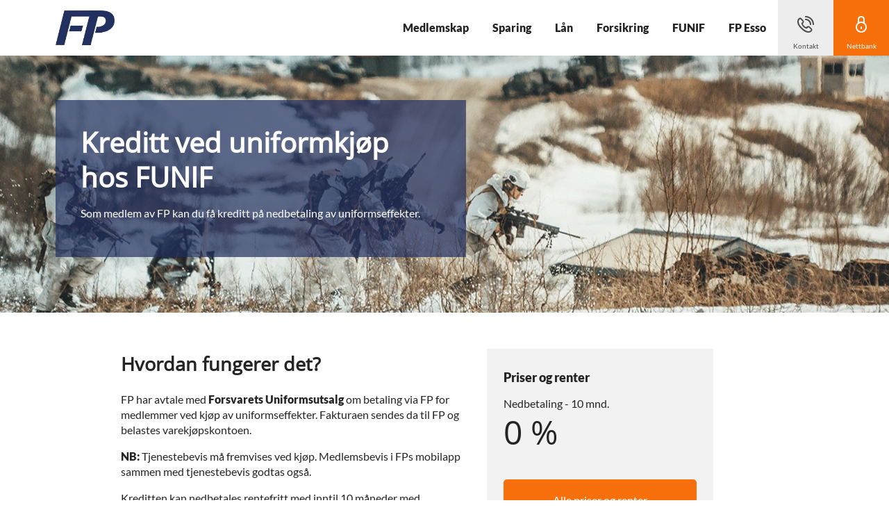

--- FILE ---
content_type: text/html; charset=utf-8
request_url: https://nettbank.fp.no/nb/kort/forsvarets-uniformsutsalg
body_size: 9502
content:


<!DOCTYPE html>
<html class="neos" lang="nb">
<head>
    <meta charset="utf-8" />
    <meta http-equiv="X-UA-Compatible" content="IE=edge">
    <meta http-equiv="Content-type" content="text/html; charset=utf-8">
    <meta content="width=device-width, initial-scale=1.0" name="viewport" />
<script>	window.dataLayer=window.dataLayer || [];	window.dataLayer.push(		{"pageCategory":"none","event":"pageType"}	);</script>         <script id="CookieConsent" src="https://policy.app.cookieinformation.com/uc.js" data-culture="NB" type="text/javascript"></script>
<style>
.main-nav {
    a:focus, button:focus {
        background-color: initial !important;
        color: currentColor !important;
        outline: none !important;
        border: none !important;
    }
}
.main-nav .nav-expand-list__link:focus {
color: currentColor !important;
}
.search-overlay .search-field input:focus { outline: none!important; border: none!important; }
</style>
    <script type="text/javascript">
    var firstEventCaught = false;
    	window.addEventListener('CookieInformationConsentGiven', function (e) {
                if (!firstEventCaught) {
                   firstEventCaught = true;
                   console.log('Consent not given. first page event caught, reload aborted');
                   return;
                }

    		if (CookieInformation.getConsentGivenFor('cookie_cat_marketing')) {
    			try{DYO.ActiveConsent.updateConsentAcceptedStatus(true);}
    			catch{}
    			location.reload();
    		}
    	}, false);
    
</script>

    
    <link href="/dist/styles/themes/forsvaretspersonellservice/css/versioned-asset-DDB089A592395C9E6A978FCB50E1C788.styles.oh.css" rel="stylesheet" charset="utf-8" />
<link href="/-/media/forsvaretspersonellservice/stil/custom2511044.css?rev=e5bfb88f51154f91a37037dfdf4c2dd0" rel="stylesheet" charset="utf-8" />

    
    <title>Kreditt ved uniformkj&#248;p hos FUNIF - Forsvarets Personellservice</title>
    <meta name="description" content="FP har avtale med Forsvarets Uniformsutsalg om betaling via FP for medlemmer ved kj&#248;p av uniformseffekter. Fakturaen sendes da til FP og belastes varekj&#248;pskontoen." />
    <link rel="canonical" href="https://nettbank.fp.no/kort/forsvarets-uniformsutsalg" />
    <meta name="referrer" content="strict-origin-when-cross-origin" />
<link rel="icon" type="image/png" href="/-/media/forsvaretspersonellservice/fav-icons/forsvarets_personellservice_16px.png?rev=6272dbe5f53a45a6a7625f65b00dc0ea&amp;hash=A18DF7D088C9004CC01F1A93FCE5E95A" sizes="16x16"><link rel="icon" type="image/png" href="/-/media/forsvaretspersonellservice/fav-icons/forsvarets_personellservice_32px.png?rev=d8e9a09d0c0b48338421d81232c1866e&amp;hash=9A2689C926F5860F8873074E97A7851E" sizes="32x32"><link rel="icon" type="image/png" href="/-/media/forsvaretspersonellservice/fav-icons/forsvarets_personellservice_96px.png?rev=fb0ce2259e534ccab173c3ec4de14e7c&amp;hash=7CFA9A5313FEB2DFF7EBE4CB49BF3F7D" sizes="96x96"><link rel="icon" type="image/png" href="/-/media/forsvaretspersonellservice/fav-icons/forsvarets_personellservice_160px.png?rev=bde346267d1245849a86c14caa49e5c2&amp;hash=4DD578D81FE7A403AD20E768D2B92F13" sizes="160x160"><link rel="icon" type="image/png" href="/-/media/forsvaretspersonellservice/fav-icons/forsvarets_personellservice_196px.png?rev=cd4a6d9b5ac6429dadac4c380312f4db&amp;hash=BC5B1CE9FE36D58290C1B126DADAEA7B" sizes="196x196"><link rel="apple-touch-icon" sizes="57x57" href="/-/media/forsvaretspersonellservice/fav-icons/forsvarets_personellservice_57px.png?rev=1f5fc7d800f542f9a444d4d68fad1a92&amp;hash=4B0F52DD235E3AF52554C20C5A415920" /><link rel="apple-touch-icon" sizes="60x60" href="/-/media/forsvaretspersonellservice/fav-icons/forsvarets_personellservice_60px.png?rev=cdcbc85d3b26414fba42b9cd7d96f5d5&amp;hash=AD0A4FADC55D60C7DD8345004E7E1FDF" /><link rel="apple-touch-icon" sizes="72x72" href="/-/media/forsvaretspersonellservice/fav-icons/forsvarets_personellservice_72px.png?rev=ed06cff424474c1cb39ccee39b8edb9f&amp;hash=2B8473AF6C94BA5EB84D110AC661D710" /><link rel="apple-touch-icon" sizes="76x76" href="/-/media/forsvaretspersonellservice/fav-icons/forsvarets_personellservice_76px.png?rev=b28aac6b2ff54cee81a747f889d66a1f&amp;hash=832505F1757C79582BA442777F7E6243" /><link rel="apple-touch-icon" sizes="114x114" href="/-/media/forsvaretspersonellservice/fav-icons/forsvarets_personellservice_114px.png?rev=8f6eb9442cd445be967b2d0afb610619&amp;hash=ABDD7553400F15EBB6B6AB590FB88DC5" /><link rel="apple-touch-icon" sizes="120x120" href="/-/media/forsvaretspersonellservice/fav-icons/forsvarets_personellservice_120px.png?rev=92c9772a2546493988f65cff49975a15&amp;hash=1100A53058A6A993B2D8126F413F1CC0" /><link rel="apple-touch-icon" sizes="144x144" href="/-/media/forsvaretspersonellservice/fav-icons/forsvarets_personellservice_144px.png?rev=7de82ad02b544d2a9c0bd8592b3f6e22&amp;hash=F52A3A16888A527580DD08E9C86D297E" /><link rel="apple-touch-icon" sizes="152x152" href="/-/media/forsvaretspersonellservice/fav-icons/forsvarets_personellservice_152px.png?rev=8839249028e646d68e145fad3e8cdd2f&amp;hash=C000BA3489755957EB9EDA2480F49F6F" /><link rel="apple-touch-icon" sizes="180x180" href="/-/media/forsvaretspersonellservice/fav-icons/forsvarets_personellservice_180px.png?rev=03efd890670044cf8de6bd8e738c01ef&amp;hash=73A4622AE755980239C281A99C91F38C" />
<link rel="icon" type="image/png" href="/-/media/forsvaretspersonellservice/fav-icons/forsvarets_personellservice_16px.png?rev=6272dbe5f53a45a6a7625f65b00dc0ea&amp;hash=A18DF7D088C9004CC01F1A93FCE5E95A" /><meta name="msapplication-TileImage" content="/-/media/forsvaretspersonellservice/fav-icons/forsvarets_personellservice_144px.png?rev=7de82ad02b544d2a9c0bd8592b3f6e22&amp;hash=F52A3A16888A527580DD08E9C86D297E" /><meta property="og:url" content="https://www.fp.no/kort/forsvarets-uniformsutsalg" />
<script type="application/ld+json" id="BreadcrumbList">{"itemListElement":[{"@type":"ListItem","position":0,"item":{"@id":"/kort","name":"Kort","image":null}},{"@type":"ListItem","position":1,"item":{"@id":"/kort/forsvarets-uniformsutsalg","name":"FUNIF","image":null}}],"@context":"http://schema.org","@type":"BreadcrumbList"}</script>
<script type="application/json" id="neos">{"pagemode":"","applicationInsights":{"enabled":true,"config":{"enableCorsCorrelation":true,"correlationHeaderDomains":["*.*.sdc.dk","*.*.sdc.eu"],"instrumentationKey":"9f055850-1fc2-4be2-bb51-7766b1609811","isCookieUseDisabled":true},"operationId":"68504838ab0305abc78e7540b1ae43c4","sdcSessionId":"13fzd1p"},"assets":{"spriteUrl":"/dist/styles/assets/svgsprite/versioned-asset-5081283DD71DE1A97DDBC9673D254502.icons.svg"},"app":{"modulePath":"/dist/js/","nameSpace":"SDCNEoS","clearingNumber":"0063","version":"151.0.0-rc.109_994108"},"api":{"cacheAdapter":"sessionStorage","cacheTimeoutDefault":300000,"cookieName":"sdc_token","cookieTimeout":300,"signing":{"baseUrl":"https://azure-sign-p1.sdc.dk"},"services":{"baseUrl":"https://api-proxy-neos.sdc.eu","subscriptionKey":"0515a3c47acc472ba340219c0a24628a","testEnvironmentSuffix":"","rsa":{"rsaPublicKey":"[base64]","publicKeyVersion":1}},"auth":{"baseUrl":"https://auth.sdc.dk","subscriptionKey":"","cookieName":"sdc_auth"}},"customerPreferenceDefaults":{"privateShowReconciliation":false,"businessShowReconciliation":true,"accountOverviewLayout":"list","shortcuts":["14113DD8482347FEBC575846BD47DDC8","473E4BBEC7A6450986798E0876BC00C8"]},"locale":{"language":"nb","languageTag":"nb-NO","countryCode":"NO"}}</script>
<script type="application/json" id="NavigationProps">{"path":"language-nb|1809A2ED7C1F405794C7C1B45C477DEB|0D4EF785A4C64C2CB10B81BB81BE28B4","segment":""}</script>
</head>
<body class="header-static ">
    
    <div id="main-container">
        <header class="header-static">
            

            <div id="react_0HNIU4BOLNTO6"><div class="main-nav"><a href="#main-content" class="main-nav__skip-link">Gå til hovedmeny</a><nav class="main-nav-small"><div class="main-nav-small__topbar"><div class="main-nav-small__topbar-logo"><a href="/" title=""><img src="/-/media/forsvaretspersonellservice/forsvaretspersonellservice.png?rev=f7b2ffa5fc904b94b10746e18bff77b2&amp;hash=30827CD44DEBB4B93DF37E3C3D654E9E" alt="Forsvarets Personellservice" title=""/></a></div></div><nav class="breadcrumb nav-breadcrumb main-nav-small__breadcrumb" aria-label="breadcrumb" role="navigation"><div class="breadcrumb__inner"><ul class="breadcrumb-list"></ul></div></nav><div class="main-nav-small__actions-toggle"><div class="main-nav-small__actions"><ul class="nav-action-buttons-list main-nav-small__actions-buttons-list"><li><button class="nav-icon-btn action-btn--menu" type="button" title="Meny"><span class="nav-icon-btn__label">Meny</span><span class="nav-icon-btn__icon-1"><svg viewBox="0 0 32 32" class="icon icon_28_burger-menu" preserveAspectRatio="xMidYMid" focusable="false" data-testid="icon_28_burger-menu" role="img"><use xmlns:xlink="http://www.w3.org/1999/xlink" xlink:href="#icon_28_burger-menu"></use></svg></span><span class="nav-icon-btn__icon-2"><svg viewBox="0 0 32 32" class="icon icon_28_close" preserveAspectRatio="xMidYMid" focusable="false" data-testid="icon_28_close" role="img"><use xmlns:xlink="http://www.w3.org/1999/xlink" xlink:href="#icon_28_close"></use></svg></span></button></li><li class="nav-action-buttons-list__item nav-action-buttons-list__item--1"><button class="nav-icon-btn action-btn action-btn--1 nav-icon-btn--showLabel" type="button" tabindex="-1" title="Kontakt"><span class="nav-icon-btn__label">Kontakt</span><span class="nav-icon-btn__icon-1"><svg viewBox="0 0 32 32" class="icon icon_28_phone" preserveAspectRatio="xMidYMid" focusable="false" data-testid="icon_28_phone" role="img"><use xmlns:xlink="http://www.w3.org/1999/xlink" xlink:href="#icon_28_phone"></use></svg></span><span class="nav-icon-btn__icon-2"><svg viewBox="0 0 32 32" class="icon icon_28_close" preserveAspectRatio="xMidYMid" focusable="false" data-testid="icon_28_close" role="img"><use xmlns:xlink="http://www.w3.org/1999/xlink" xlink:href="#icon_28_close"></use></svg></span></button></li><li class="nav-action-buttons-list__item nav-action-buttons-list__item--2"><button class="nav-icon-btn action-btn action-btn--2 nav-icon-btn--showLabel" type="button" tabindex="-1" title="Nettbank"><span class="nav-icon-btn__label">Nettbank</span><span class="nav-icon-btn__icon-1"><svg viewBox="0 0 32 32" class="icon icon_28_lock-closed" preserveAspectRatio="xMidYMid" focusable="false" data-testid="icon_28_lock-closed" role="img"><use xmlns:xlink="http://www.w3.org/1999/xlink" xlink:href="#icon_28_lock-closed"></use></svg></span><span class="nav-icon-btn__icon-2"><svg viewBox="0 0 32 32" class="icon icon_28_close" preserveAspectRatio="xMidYMid" focusable="false" data-testid="icon_28_close" role="img"><use xmlns:xlink="http://www.w3.org/1999/xlink" xlink:href="#icon_28_close"></use></svg></span></button></li></ul></div></div><div class="main-nav-small-menu"><div class="main-nav-small-menu__inner"><ul class="nav-expand-list main-nav-small__expand-list"><li class="nav-expand-list__item level-0"><a class="nav-expand-list__link" href="/medlemskap">Medlemskap</a></li><li class="nav-expand-list__item level-0"><a class="nav-expand-list__link" href="/sparing">Sparing</a></li><li class="nav-expand-list__item level-0"><a class="nav-expand-list__link" href="/laan">Lån</a></li><li class="nav-expand-list__item level-0"><a class="nav-expand-list__link" href="/forsikring">Forsikring</a></li><li class="nav-expand-list__item level-0"><a class="nav-expand-list__link" href="/funif">FUNIF</a></li><li class="nav-expand-list__item level-0"><a class="nav-expand-list__link" href="/fp-esso-kort">FP Esso</a></li></ul><div class="main-nav-small__secondary"><ul class="nav-expand-list"></ul></div></div></div></nav><nav class="main-nav-medium"><div class="main-nav-medium__inner navigation-sticky navigation-hidable"><nav class="nav-secondary-bar" aria-label="Secondary navigation"><nav class="breadcrumb nav-breadcrumb undefined" aria-label="breadcrumb" role="navigation"><div class="breadcrumb__inner"><ul class="breadcrumb-list"></ul></div></nav><div class="nav-secondary-menu"><ul class="nav-secondary-menu__list"></ul></div></nav><div class="main-nav-medium__bar"><div class="main-nav-medium__logo"><a href="/" title=""><img src="/-/media/forsvaretspersonellservice/forsvaretspersonellservice.png?rev=f7b2ffa5fc904b94b10746e18bff77b2&amp;hash=30827CD44DEBB4B93DF37E3C3D654E9E" alt="Forsvarets Personellservice" title=""/></a></div></div><ul class="nav-action-buttons-list main-nav-medium__actions-buttons-list"><li class="nav-action-buttons-list__item nav-action-buttons-list__item--1"><button class="nav-icon-btn action-btn action-btn--1 nav-icon-btn--showLabel" type="button" title="Kontakt"><span class="nav-icon-btn__label">Kontakt</span><span class="nav-icon-btn__icon-1"><svg viewBox="0 0 32 32" class="icon icon_28_phone" preserveAspectRatio="xMidYMid" focusable="false" data-testid="icon_28_phone" role="img"><use xmlns:xlink="http://www.w3.org/1999/xlink" xlink:href="#icon_28_phone"></use></svg></span><span class="nav-icon-btn__icon-2"><svg viewBox="0 0 32 32" class="icon icon_28_close" preserveAspectRatio="xMidYMid" focusable="false" data-testid="icon_28_close" role="img"><use xmlns:xlink="http://www.w3.org/1999/xlink" xlink:href="#icon_28_close"></use></svg></span></button></li><li class="nav-action-buttons-list__item nav-action-buttons-list__item--2"><button class="nav-icon-btn action-btn action-btn--2 nav-icon-btn--showLabel" type="button" title="Nettbank"><span class="nav-icon-btn__label">Nettbank</span><span class="nav-icon-btn__icon-1"><svg viewBox="0 0 32 32" class="icon icon_28_lock-closed" preserveAspectRatio="xMidYMid" focusable="false" data-testid="icon_28_lock-closed" role="img"><use xmlns:xlink="http://www.w3.org/1999/xlink" xlink:href="#icon_28_lock-closed"></use></svg></span><span class="nav-icon-btn__icon-2"><svg viewBox="0 0 32 32" class="icon icon_28_close" preserveAspectRatio="xMidYMid" focusable="false" data-testid="icon_28_close" role="img"><use xmlns:xlink="http://www.w3.org/1999/xlink" xlink:href="#icon_28_close"></use></svg></span></button></li><li><button class="nav-icon-btn action-btn--menu" type="button" aria-haspopup="true" aria-expanded="false" title="Meny"><span class="nav-icon-btn__label">Meny</span><span class="nav-icon-btn__icon-1"><svg viewBox="0 0 32 32" class="icon icon_28_burger-menu" preserveAspectRatio="xMidYMid" focusable="false" data-testid="icon_28_burger-menu" role="img"><use xmlns:xlink="http://www.w3.org/1999/xlink" xlink:href="#icon_28_burger-menu"></use></svg></span><span class="nav-icon-btn__icon-2"><svg viewBox="0 0 32 32" class="icon icon_28_close" preserveAspectRatio="xMidYMid" focusable="false" data-testid="icon_28_close" role="img"><use xmlns:xlink="http://www.w3.org/1999/xlink" xlink:href="#icon_28_close"></use></svg></span></button></li></ul></div><nav aria-label="Primary navigation" class="main-nav-medium__overlay"><div class="main-nav-medium__overlay-inner"><ul class="nav-expand-list"><li class="nav-expand-list__item level-0"><a class="nav-expand-list__link" href="/medlemskap">Medlemskap</a></li><li class="nav-expand-list__item level-0"><a class="nav-expand-list__link" href="/sparing">Sparing</a></li><li class="nav-expand-list__item level-0"><a class="nav-expand-list__link" href="/laan">Lån</a></li><li class="nav-expand-list__item level-0"><a class="nav-expand-list__link" href="/forsikring">Forsikring</a></li><li class="nav-expand-list__item level-0"><a class="nav-expand-list__link" href="/funif">FUNIF</a></li><li class="nav-expand-list__item level-0"><a class="nav-expand-list__link" href="/fp-esso-kort">FP Esso</a></li></ul></div><div class="main-nav-medium__overlay-inner"></div></nav></nav><div class="main-nav-large"><nav class="nav-secondary-bar" aria-label="Secondary navigation"><nav class="breadcrumb nav-breadcrumb undefined" aria-label="breadcrumb" role="navigation"><div class="breadcrumb__inner"><ul class="breadcrumb-list"></ul></div></nav><div class="nav-secondary-menu"><ul class="nav-secondary-menu__list"></ul></div></nav><div class="main-nav-large__bar navigation-hidable"><div class="main-nav-large__logo"><a href="/" title=""><img src="/-/media/forsvaretspersonellservice/forsvaretspersonellservice.png?rev=f7b2ffa5fc904b94b10746e18bff77b2&amp;hash=30827CD44DEBB4B93DF37E3C3D654E9E" alt="Forsvarets Personellservice" title=""/></a></div><nav role="navigation" arial-label="Primary Navigation" class="main-nav-large__primary"><ul><li><a class="nav-primary-link" href="/medlemskap"><span>Medlemskap</span></a></li><li><a class="nav-primary-link" href="/sparing"><span>Sparing</span></a></li><li><a class="nav-primary-link" href="/laan"><span>Lån</span></a></li><li><a class="nav-primary-link" href="/forsikring"><span>Forsikring</span></a></li><li><a class="nav-primary-link" href="/funif"><span>FUNIF</span></a></li><li><a class="nav-primary-link" href="/fp-esso-kort"><span>FP Esso</span></a></li></ul></nav><div class="main-nav-large__scroll-indicator"></div><ul class="nav-action-buttons-list main-nav-large__actions-buttons-list"><li class="nav-action-buttons-list__item nav-action-buttons-list__item--1"><button class="nav-icon-btn action-btn action-btn--1 nav-icon-btn--showLabel" type="button" title="Kontakt"><span class="nav-icon-btn__label">Kontakt</span><span class="nav-icon-btn__icon-1"><svg viewBox="0 0 32 32" class="icon icon_28_phone" preserveAspectRatio="xMidYMid" focusable="false" data-testid="icon_28_phone" role="img"><use xmlns:xlink="http://www.w3.org/1999/xlink" xlink:href="#icon_28_phone"></use></svg></span><span class="nav-icon-btn__icon-2"><svg viewBox="0 0 32 32" class="icon icon_28_close" preserveAspectRatio="xMidYMid" focusable="false" data-testid="icon_28_close" role="img"><use xmlns:xlink="http://www.w3.org/1999/xlink" xlink:href="#icon_28_close"></use></svg></span></button></li><li class="nav-action-buttons-list__item nav-action-buttons-list__item--2"><button class="nav-icon-btn action-btn action-btn--2 nav-icon-btn--showLabel" type="button" title="Nettbank"><span class="nav-icon-btn__label">Nettbank</span><span class="nav-icon-btn__icon-1"><svg viewBox="0 0 32 32" class="icon icon_28_lock-closed" preserveAspectRatio="xMidYMid" focusable="false" data-testid="icon_28_lock-closed" role="img"><use xmlns:xlink="http://www.w3.org/1999/xlink" xlink:href="#icon_28_lock-closed"></use></svg></span><span class="nav-icon-btn__icon-2"><svg viewBox="0 0 32 32" class="icon icon_28_close" preserveAspectRatio="xMidYMid" focusable="false" data-testid="icon_28_close" role="img"><use xmlns:xlink="http://www.w3.org/1999/xlink" xlink:href="#icon_28_close"></use></svg></span></button></li></ul><div class="main-nav-large__overlay " style="left:0px"></div></div></div></div></div><script type='application/json' data-react-setup>{"component":"SDCNEoS.views.Navigation","domId":"react_0HNIU4BOLNTO6","props":{"contextModel":{"primaryLinksConfig":{"links":[{"label":"Medlemskap","target":null,"type":"link","content":null,"ShortId":"61366C1191174A7BA35EAA8E2AD08F63","url":"/medlemskap","links":[]},{"label":"Sparing","target":null,"type":"link","content":null,"ShortId":"8A17F733DE9945E9B6090BFD57A07D35","url":"/sparing","links":[]},{"label":"Lån","target":null,"type":"link","content":null,"ShortId":"ECEFD4EE9057451E8B5075B4DAE14918","url":"/laan","links":[]},{"label":"Forsikring","target":null,"type":"link","content":null,"ShortId":"72F7E3113C084CB7B789716E85394196","url":"/forsikring","links":[]},{"label":"FUNIF","target":null,"type":"link","content":null,"ShortId":"795510B56D0C4524ABA732224D0E2A8A","url":"/funif","links":[]},{"label":"FP Esso","target":null,"type":"link","content":null,"ShortId":"4345B3F47A264069B8D260BFF939C430","url":"/fp-esso-kort","links":[]}],"content":null,"ShortId":"","url":null},"secondaryLinksConfig":{"links":[],"content":null,"ShortId":"","url":null},"logoConfig":{"href":"/","imgSrc":"/-/media/forsvaretspersonellservice/forsvaretspersonellservice.png?rev=f7b2ffa5fc904b94b10746e18bff77b2\u0026hash=30827CD44DEBB4B93DF37E3C3D654E9E","imgSmallSrc":"/-/media/forsvaretspersonellservice/forsvaretspersonellservice.png?rev=f7b2ffa5fc904b94b10746e18bff77b2\u0026hash=30827CD44DEBB4B93DF37E3C3D654E9E","imgPrintSrc":"/-/media/forsvaretspersonellservice/forsvaretspersonellservice.png?rev=f7b2ffa5fc904b94b10746e18bff77b2\u0026hash=30827CD44DEBB4B93DF37E3C3D654E9E","imgAlt":"Forsvarets Personellservice","title":""},"actionButtonConfig":{"buttons":[{"iconId":"icon_28_search","label":"Søk","loadUrl":"","href":null,"type":"EVENT","eventId":"searchWidget","showLabel":true},{"iconId":"icon_28_phone","label":"Kontakt","loadUrl":null,"href":"/kontakt-oss","type":"LINK","eventId":"","showLabel":true},{"iconId":"icon_28_lock-closed","label":"Nettbank","loadUrl":null,"href":"/login","type":"LINK","eventId":"","showLabel":true}]},"searchConfig":{"apiUrlAutoComplete":"https://api.cludo.com/api/v3/1980/9523/Autocomplete","apiUrlSearch":"https://api.cludo.com/api/v3/1980/9523/search","redirectUrl":"/search?query=","authenticationHeader":"","placeholder":"Søk","customerId":"","engineId":"","apikey":"","query":"","sessionId":"sy2jarq2u2h1n0g5upww02tu"},"labels":{"ariaLabelMenu":"Meny","ariaLabelMenuClose":"Lukk","skipToMainContent":"Gå til hovedmeny"},"userLinksConfig":{"links":[],"content":null,"ShortId":"","url":null}}}}</script><div id="react_0HNITT88M6LB0"></div><script type='application/json' data-react-setup>{"component":"SDCNEoS.views.ServiceMessageView","domId":"react_0HNITT88M6LB0","props":{"contextModel":{"serviceMessages":[]}}}</script>
        </header>
        <main role="main" id="main-content">
            
            <div class="frame hero-module-a  heromoduleastyle"    data-tracking-topic="hero-module-a" data-tracking-context="{}">    <!-- .invert toggle-->    <div class="frame__cell">        <div class="frame__cell-item hero-module-a__content">            <div                class="hero-module-a__content-frame ">                        <h2 class="hero-module-a__title">Kreditt ved uniformkjøp hos FUNIF</h2>                    <div class="hero-module-a__text">                        <p>Som medlem av FP kan du få kreditt på nedbetaling av uniformseffekter.</p>                        <div class="hero-module-a__cta">                        </div>                    </div>            </div>        </div>        <div class="frame__cell-item hero-module-a__image ">            <div id="react_0HNIU4BOLNTO9"><picture class=""><source srcSet="/-/media/forsvaretspersonellservice/21x6/soldater-i-sno-2000x571px-21x6-72.png?rev=e1363a0e0bdc46c69c97cce74a7c19d6&amp;mw=600&amp;hash=DE7A70EB7912C27C61B9C9C0C6BA4565 1x, /-/media/forsvaretspersonellservice/21x6/soldater-i-sno-2000x571px-21x6-72.png?rev=e1363a0e0bdc46c69c97cce74a7c19d6&amp;mw=1200&amp;hash=F2ED829CF44D1B627758B2497E160D5D 2x" media="(max-width: 600px)"/><source srcSet="/-/media/forsvaretspersonellservice/21x6/soldater-i-sno-2000x571px-21x6-72.png?rev=e1363a0e0bdc46c69c97cce74a7c19d6&amp;mw=800&amp;hash=D52B0BCB8B0723DE96829DF1BEC5AA03 1x, /-/media/forsvaretspersonellservice/21x6/soldater-i-sno-2000x571px-21x6-72.png?rev=e1363a0e0bdc46c69c97cce74a7c19d6&amp;mw=1600&amp;hash=D69E27C97339FE7A837EE65BCD0E8CCE 2x" media="(max-width: 800px)"/><source srcSet="/-/media/forsvaretspersonellservice/21x6/soldater-i-sno-2000x571px-21x6-72.png?rev=e1363a0e0bdc46c69c97cce74a7c19d6&amp;mw=1600&amp;hash=D69E27C97339FE7A837EE65BCD0E8CCE 1x" media="(max-width: 1600px)"/><img loading="lazy" src="/-/media/forsvaretspersonellservice/21x6/soldater-i-sno-2000x571px-21x6-72.png?rev=e1363a0e0bdc46c69c97cce74a7c19d6&amp;mw=1600&amp;hash=D69E27C97339FE7A837EE65BCD0E8CCE" alt="Soldater som går rundt i snødekt terreng"/></picture></div><script type='application/json' data-react-setup>{"component":"SDCNEoS.views.NeosPicture","domId":"react_0HNIU4BOLNTO9","props":{"contextModel":{"sources":[{"srcSet":"/-/media/forsvaretspersonellservice/21x6/soldater-i-sno-2000x571px-21x6-72.png?rev=e1363a0e0bdc46c69c97cce74a7c19d6\u0026mw=600\u0026hash=DE7A70EB7912C27C61B9C9C0C6BA4565 1x, /-/media/forsvaretspersonellservice/21x6/soldater-i-sno-2000x571px-21x6-72.png?rev=e1363a0e0bdc46c69c97cce74a7c19d6\u0026mw=1200\u0026hash=F2ED829CF44D1B627758B2497E160D5D 2x","media":"(max-width: 600px)","sizes":null},{"srcSet":"/-/media/forsvaretspersonellservice/21x6/soldater-i-sno-2000x571px-21x6-72.png?rev=e1363a0e0bdc46c69c97cce74a7c19d6\u0026mw=800\u0026hash=D52B0BCB8B0723DE96829DF1BEC5AA03 1x, /-/media/forsvaretspersonellservice/21x6/soldater-i-sno-2000x571px-21x6-72.png?rev=e1363a0e0bdc46c69c97cce74a7c19d6\u0026mw=1600\u0026hash=D69E27C97339FE7A837EE65BCD0E8CCE 2x","media":"(max-width: 800px)","sizes":null},{"srcSet":"/-/media/forsvaretspersonellservice/21x6/soldater-i-sno-2000x571px-21x6-72.png?rev=e1363a0e0bdc46c69c97cce74a7c19d6\u0026mw=1600\u0026hash=D69E27C97339FE7A837EE65BCD0E8CCE 1x","media":"(max-width: 1600px)","sizes":null}],"src":"/-/media/forsvaretspersonellservice/21x6/soldater-i-sno-2000x571px-21x6-72.png?rev=e1363a0e0bdc46c69c97cce74a7c19d6\u0026mw=1600\u0026hash=D69E27C97339FE7A837EE65BCD0E8CCE","alt":"Soldater som går rundt i snødekt terreng","className":""}}}</script>        </div>    </div></div><div class="text-module-b frame rich-text   textblockbstyle infoboxstyle">    <div class="frame__cell">        <div class="frame__cell-item">            <div class="text-module-b__content">                <h2>Hvordan fungerer det?</h2>
<p>FP har avtale med <strong>Forsvarets Uniformsutsalg</strong> om betaling via FP for medlemmer ved kjøp av uniformseffekter. Fakturaen sendes da til FP og belastes varekjøpskontoen.</p>
<p><strong>NB:</strong> Tjenestebevis må fremvises ved kjøp. Medlemsbevis i FPs mobilapp sammen med tjenestebevis godtas også.</p>
<p>Kreditten kan nedbetales rentefritt med inntil 10 måneder med lønnstrekk. Har du ikke mulighet til lønnstrekk så forfaller hele beløpet til betaling.</p>
<p>Har du penger på sparekontoen som du ønsker å benytte til kjøpet, må vi få en melding om dette. Du kan også selv overføre mellom dine konti via FPs nettbank eller mobilapp.</p>
<p><strong>NB!</strong> Trekket til varekjøpskontoen stoppes ikke automatisk når gjelden er nedbetalt, men positiv saldo blir godskrevet med FPs gode sparerente.</p>
<p>&nbsp;</p>
<table class="orangeboks">
    <tbody>
        <tr>
            <td>
            <p>Ta kontakt med FP når du vil stoppe eller endre trekket til varekjøpskontoen.
            Telefon 21 07 57 00, E-post <a href="mailto:fp@fp.no">fp@fp.no</a></p>
            </td>
        </tr>
    </tbody>
</table>            </div>            <aside class="text-module-b__infobox">                <!-- SIMPLE WYSIWYG START-->                <div class="greyinfobox">
<h4>Priser og renter</h4>
<p>Nedbetaling - 10 mnd.</p>
<p class="forstorrettall">0 %</p>
<p>&nbsp;</p>
<p><a href="/priser"><span class="rt-button--link-color">Alle priser og renter</span></a></p>
</div>                <!-- SIMPLE WYSIWYG END-->            </aside>        </div>    </div></div>
        </main>
        <footer class="bg-dark">
            <div class="frame footer-module">    <div class="frame__cell">        <div class="frame__cell-item footer-widget-area">            <div class="footer-widget-area-content">                <div class="footer-widgets">                                <div class="footer-widget">                                    <input type="checkbox" id="footer-widget-id-1">                                    <h3 class="footer-widget__title">                                        <label for="footer-widget-id-1">                                            <span class="footer-widget__title-text">Nyttige linker</span>                                            <span class="footer-widget__title-icon">                                                <svg viewBox="0 0 100 100" class="icon">                                                    <use xlink:href="#icon_16_arrow-down"></use>                                                </svg>                                                <svg viewBox="0 0 100 100" class="icon">                                                    <use xlink:href="#icon_16_arrow-up"></use>                                                </svg>                                            </span>                                        </label>                                    </h3>                                    <ul class="footer-widget__list">                                                <li><a href="/nettbank" >Nettbank</a></li>                                                <li></li>                                                <li></li>                                                <li></li>                                                <li><a href="/om-oss" >Om oss</a></li>                                                <li><a href="/kontakt-oss" >Kontakt oss</a></li>                                                <li><a href="https://www.forsvaret.no/" target="_blank" rel="noopener noreferrer" >Forsvaret.no</a></li>                                    </ul>                                </div>                                <div class="footer-widget">                                    <input type="checkbox" id="footer-widget-id-2">                                    <h3 class="footer-widget__title">                                        <label for="footer-widget-id-2">                                            <span class="footer-widget__title-text">Få oversikt</span>                                            <span class="footer-widget__title-icon">                                                <svg viewBox="0 0 100 100" class="icon">                                                    <use xlink:href="#icon_16_arrow-down"></use>                                                </svg>                                                <svg viewBox="0 0 100 100" class="icon">                                                    <use xlink:href="#icon_16_arrow-up"></use>                                                </svg>                                            </span>                                        </label>                                    </h3>                                    <ul class="footer-widget__list">                                                <li><a href="/skjemaer" >Skjemaer</a></li>                                                <li><a href="/kontovilkar" >Medlemsbetingelser</a></li>                                                <li><a href="/priser" >Priser og renter</a></li>                                                <li><a href="/personvernerklaering" >Personvernerkl&#230;ring</a></li>                                    </ul>                                </div>                                <div class="footer-widget">                                    <input type="checkbox" id="footer-widget-id-3">                                    <h3 class="footer-widget__title">                                        <label for="footer-widget-id-3">                                            <span class="footer-widget__title-text">Hovedmeny</span>                                            <span class="footer-widget__title-icon">                                                <svg viewBox="0 0 100 100" class="icon">                                                    <use xlink:href="#icon_16_arrow-down"></use>                                                </svg>                                                <svg viewBox="0 0 100 100" class="icon">                                                    <use xlink:href="#icon_16_arrow-up"></use>                                                </svg>                                            </span>                                        </label>                                    </h3>                                    <ul class="footer-widget__list">                                                <li><a href="/medlemskap" >Medlemskap</a></li>                                                <li><a href="/sparing" >Sparing</a></li>                                                <li><a href="/laan" >L&#229;n</a></li>                                                <li><a href="/forsikring" >Forsikring</a></li>                                                <li><a href="/kort/forsvarets-uniformsutsalg" >FUNIF</a></li>                                                <li><a href="/kort/fp-esso-kort" >FP Esso kort</a></li>                                    </ul>                                </div>                </div>            </div>        </div>        <div class="frame__cell-item  footer-contact-area">            <div class="footer-contact-area-content">                    <div class="footer-contact-area__trumpet"></div>                    <div class="footer-contact-area__logowrap">                        <a href="/">                            <img src="/-/media/forsvaretspersonellservice/full-bredde-hvit-fp-logo-287x169px.png?rev=e8f4c00ccfc243a9b15952897b3c4252&amp;la=nb&amp;h=169&amp;w=288&amp;hash=55EC7CFAE889268B9E346B8C89C43E05" alt="FP logo" loading="lazy" />                        </a>                    </div>                    <div class="footer-contact-area__text">                        <p><strong>Postadresse:</strong><br />
Postboks 6481 Etterstad<br />
0605, Oslo</p>
<p><strong>Bes&oslash;ksadresse:</strong><br />
Fyrstikkall&eacute;en 3A<br />
0661, Oslo</p>
<p><strong>&Aring;pningstider:</strong><br />
Man - Fre kl 08:00 - 15:00<br />
Tlf 21 07 57 00</p>                    </div>                <div class="footer-contact-area__social">                    <div class="footer-contact-area__byline-text">                        <p>                                                    </p>                    </div>                </div>            </div>        </div>    </div></div><div id="react_0HNITT88M6LB1"></div><script type='application/json' data-react-setup>{"component":"SDCNEoS.views.OneTimeMessages","domId":"react_0HNITT88M6LB1","props":{"contextModel":{"messages":[],"labels":{"next":"Neste ","back":"Tilbake ","skip":"Hopp over ","of":"av","close":"Lukk ","button":""},"isClosedPages":false}}}</script> 
        </footer>

        <div id="errors"></div>
        
    </div>

    

    <script src="/dist/js/versioned-asset-93438F5D8D0B2B6C073840A2BF8439F9.core.js" data-cookieconsent="ignore"></script>

    
        <script type="text/javascript">

function scrollTop() {
    window.scrollTo(0,0);
    setTimeout(() => {
      window.setTimeout(triggerScrollTop(), 2000);
    }, 2000)
    
}

function triggerScrollTop() {
	console.log('Kjører scroll');
    let elements = document.getElementsByClassName("formbuttonright");

    for(let i = 0; i < elements.length; i++) {
        elements[i].addEventListener("click", scrollTop);
    }
}

window.onload = function() {    
	triggerScrollTop();
};

</script>


    
</body>
</html>

